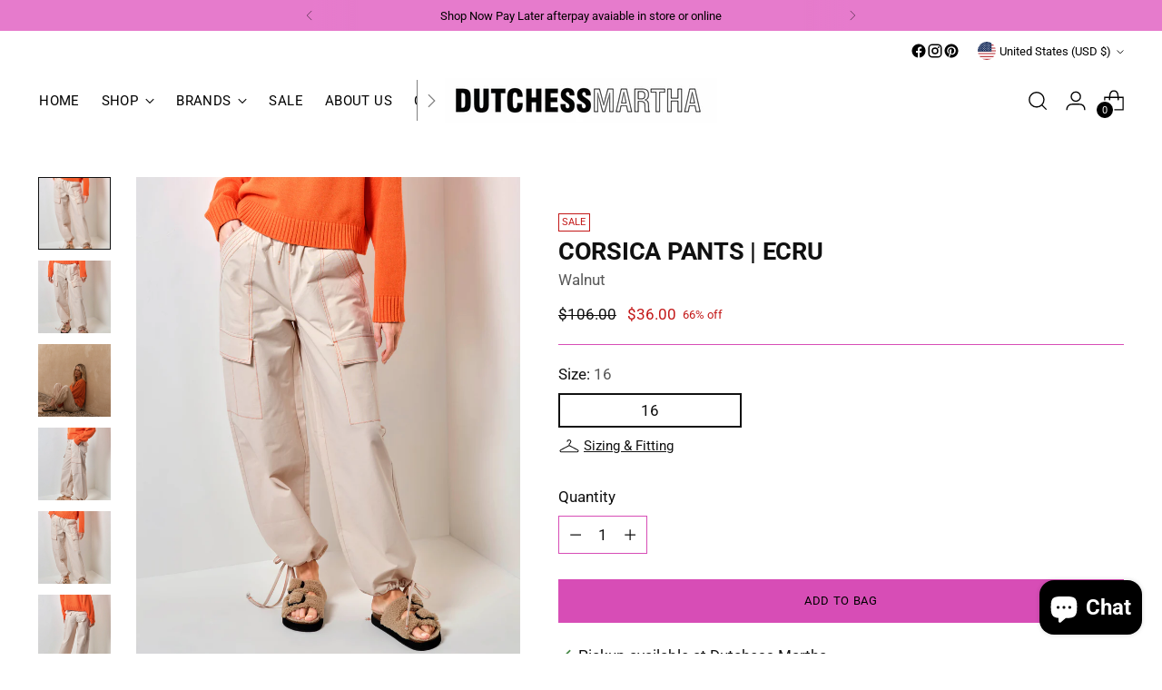

--- FILE ---
content_type: text/javascript; charset=utf-8
request_url: https://dutchessmartha.com/en-us/products/corsica-pants-ecru.js
body_size: 956
content:
{"id":9006541242682,"title":"Corsica Pants | Ecru","handle":"corsica-pants-ecru","description":"\u003cp class=\"p1\"\u003eThe Corsica pant stands as the ideal everyday choice. Crafted for a relaxed fit, it incorporates a drawstring-fastening waist and cuffs, along with a wide leg. The multiple cargo pockets add a practical touch to this versatile and comfortable design.\u003c\/p\u003e\n\u003ch4\u003eFEATURES\u003c\/h4\u003e\n\u003cul\u003e\n\u003cli\u003eElasticised waistband with drawstring\u003c\/li\u003e\n\u003cli\u003eRelaxed fit\u003c\/li\u003e\n\u003cli\u003eCargo style pant\u003c\/li\u003e\n\u003c\/ul\u003e\n\u003ch4\u003eFABRICATION\u003c\/h4\u003e\n\u003cul\u003e\n\u003cli\u003e\u003cspan\u003e100% Cotton\u003c\/span\u003e\u003c\/li\u003e\n\u003c\/ul\u003e\n\u003ch4\u003e\u003cbr\u003e\u003c\/h4\u003e\n\u003ch4\u003eCARE INSTRUCTIONS\u003c\/h4\u003e\n\u003cp\u003e\u003cbr\u003e\u003c\/p\u003e\n\u003cspan\u003eCold Machine Wash Separately Only, Do Not Bleach, Do Not Wring, Cool Iron On Reverse, Do Not Tumble Dry, Line Dry In Shade, Do Not Dry clean\u003c\/span\u003e","published_at":"2024-03-02T19:55:32+11:00","created_at":"2024-03-02T19:55:32+11:00","vendor":"Walnut","type":"Pants","tags":[],"price":3600,"price_min":3600,"price_max":3600,"available":true,"price_varies":false,"compare_at_price":10600,"compare_at_price_min":10600,"compare_at_price_max":10600,"compare_at_price_varies":false,"variants":[{"id":47759635022138,"title":"16","option1":"16","option2":null,"option3":null,"sku":"","requires_shipping":true,"taxable":true,"featured_image":null,"available":true,"name":"Corsica Pants | Ecru - 16","public_title":"16","options":["16"],"price":3600,"weight":0,"compare_at_price":10600,"inventory_quantity":1,"inventory_management":"shopify","inventory_policy":"deny","barcode":"","requires_selling_plan":false,"selling_plan_allocations":[]}],"images":["\/\/cdn.shopify.com\/s\/files\/1\/0630\/2897\/files\/2CA59BEF-E0B7-48AB-9F62-4661F2E09448.png?v=1709369736","\/\/cdn.shopify.com\/s\/files\/1\/0630\/2897\/files\/319B5B9E-DEB8-466E-A831-B9E01FBAA398.png?v=1709369742","\/\/cdn.shopify.com\/s\/files\/1\/0630\/2897\/files\/B3C1DA9D-F679-4B7F-816D-E66D2B759FAF.png?v=1709369735","\/\/cdn.shopify.com\/s\/files\/1\/0630\/2897\/files\/A12F3E5F-0BE8-41AA-86E0-79460D8CBCA8.png?v=1709369738","\/\/cdn.shopify.com\/s\/files\/1\/0630\/2897\/files\/3341CFC9-9ED8-4FB8-BC6B-D339A793A845.png?v=1709369739","\/\/cdn.shopify.com\/s\/files\/1\/0630\/2897\/files\/0935543F-0F84-4F40-A5EC-525EB2386842.png?v=1709369741","\/\/cdn.shopify.com\/s\/files\/1\/0630\/2897\/files\/F6C28D14-D971-4A50-A972-AB3B8771EC94.png?v=1709369734"],"featured_image":"\/\/cdn.shopify.com\/s\/files\/1\/0630\/2897\/files\/2CA59BEF-E0B7-48AB-9F62-4661F2E09448.png?v=1709369736","options":[{"name":"Size","position":1,"values":["16"]}],"url":"\/en-us\/products\/corsica-pants-ecru","media":[{"alt":null,"id":37250103214394,"position":1,"preview_image":{"aspect_ratio":0.8,"height":1000,"width":800,"src":"https:\/\/cdn.shopify.com\/s\/files\/1\/0630\/2897\/files\/2CA59BEF-E0B7-48AB-9F62-4661F2E09448.png?v=1709369736"},"aspect_ratio":0.8,"height":1000,"media_type":"image","src":"https:\/\/cdn.shopify.com\/s\/files\/1\/0630\/2897\/files\/2CA59BEF-E0B7-48AB-9F62-4661F2E09448.png?v=1709369736","width":800},{"alt":null,"id":37250103247162,"position":2,"preview_image":{"aspect_ratio":0.8,"height":1539,"width":1231,"src":"https:\/\/cdn.shopify.com\/s\/files\/1\/0630\/2897\/files\/319B5B9E-DEB8-466E-A831-B9E01FBAA398.png?v=1709369742"},"aspect_ratio":0.8,"height":1539,"media_type":"image","src":"https:\/\/cdn.shopify.com\/s\/files\/1\/0630\/2897\/files\/319B5B9E-DEB8-466E-A831-B9E01FBAA398.png?v=1709369742","width":1231},{"alt":null,"id":37250103279930,"position":3,"preview_image":{"aspect_ratio":0.8,"height":1539,"width":1231,"src":"https:\/\/cdn.shopify.com\/s\/files\/1\/0630\/2897\/files\/B3C1DA9D-F679-4B7F-816D-E66D2B759FAF.png?v=1709369735"},"aspect_ratio":0.8,"height":1539,"media_type":"image","src":"https:\/\/cdn.shopify.com\/s\/files\/1\/0630\/2897\/files\/B3C1DA9D-F679-4B7F-816D-E66D2B759FAF.png?v=1709369735","width":1231},{"alt":null,"id":37250103312698,"position":4,"preview_image":{"aspect_ratio":0.8,"height":1539,"width":1231,"src":"https:\/\/cdn.shopify.com\/s\/files\/1\/0630\/2897\/files\/A12F3E5F-0BE8-41AA-86E0-79460D8CBCA8.png?v=1709369738"},"aspect_ratio":0.8,"height":1539,"media_type":"image","src":"https:\/\/cdn.shopify.com\/s\/files\/1\/0630\/2897\/files\/A12F3E5F-0BE8-41AA-86E0-79460D8CBCA8.png?v=1709369738","width":1231},{"alt":null,"id":37250103345466,"position":5,"preview_image":{"aspect_ratio":0.8,"height":1539,"width":1231,"src":"https:\/\/cdn.shopify.com\/s\/files\/1\/0630\/2897\/files\/3341CFC9-9ED8-4FB8-BC6B-D339A793A845.png?v=1709369739"},"aspect_ratio":0.8,"height":1539,"media_type":"image","src":"https:\/\/cdn.shopify.com\/s\/files\/1\/0630\/2897\/files\/3341CFC9-9ED8-4FB8-BC6B-D339A793A845.png?v=1709369739","width":1231},{"alt":null,"id":37250103378234,"position":6,"preview_image":{"aspect_ratio":0.8,"height":1539,"width":1231,"src":"https:\/\/cdn.shopify.com\/s\/files\/1\/0630\/2897\/files\/0935543F-0F84-4F40-A5EC-525EB2386842.png?v=1709369741"},"aspect_ratio":0.8,"height":1539,"media_type":"image","src":"https:\/\/cdn.shopify.com\/s\/files\/1\/0630\/2897\/files\/0935543F-0F84-4F40-A5EC-525EB2386842.png?v=1709369741","width":1231},{"alt":null,"id":37250103411002,"position":7,"preview_image":{"aspect_ratio":0.8,"height":1539,"width":1231,"src":"https:\/\/cdn.shopify.com\/s\/files\/1\/0630\/2897\/files\/F6C28D14-D971-4A50-A972-AB3B8771EC94.png?v=1709369734"},"aspect_ratio":0.8,"height":1539,"media_type":"image","src":"https:\/\/cdn.shopify.com\/s\/files\/1\/0630\/2897\/files\/F6C28D14-D971-4A50-A972-AB3B8771EC94.png?v=1709369734","width":1231}],"requires_selling_plan":false,"selling_plan_groups":[]}